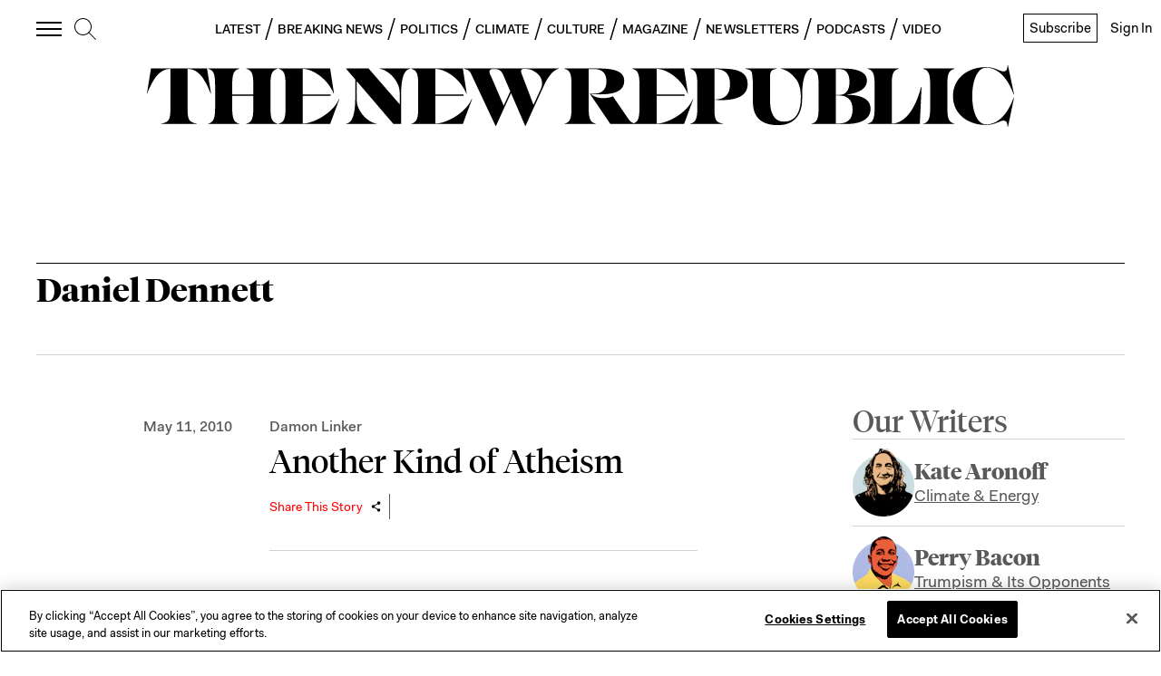

--- FILE ---
content_type: application/javascript
request_url: https://prism.app-us1.com/?a=612910576&u=https%3A%2F%2Fnewrepublic.com%2Ftags%2Fdaniel-dennett%3Fpage%3D1
body_size: 123
content:
window.visitorGlobalObject=window.visitorGlobalObject||window.prismGlobalObject;window.visitorGlobalObject.setVisitorId('69102b1c-920f-454f-8947-1cab301d068b', '612910576');window.visitorGlobalObject.setWhitelistedServices('tracking', '612910576');